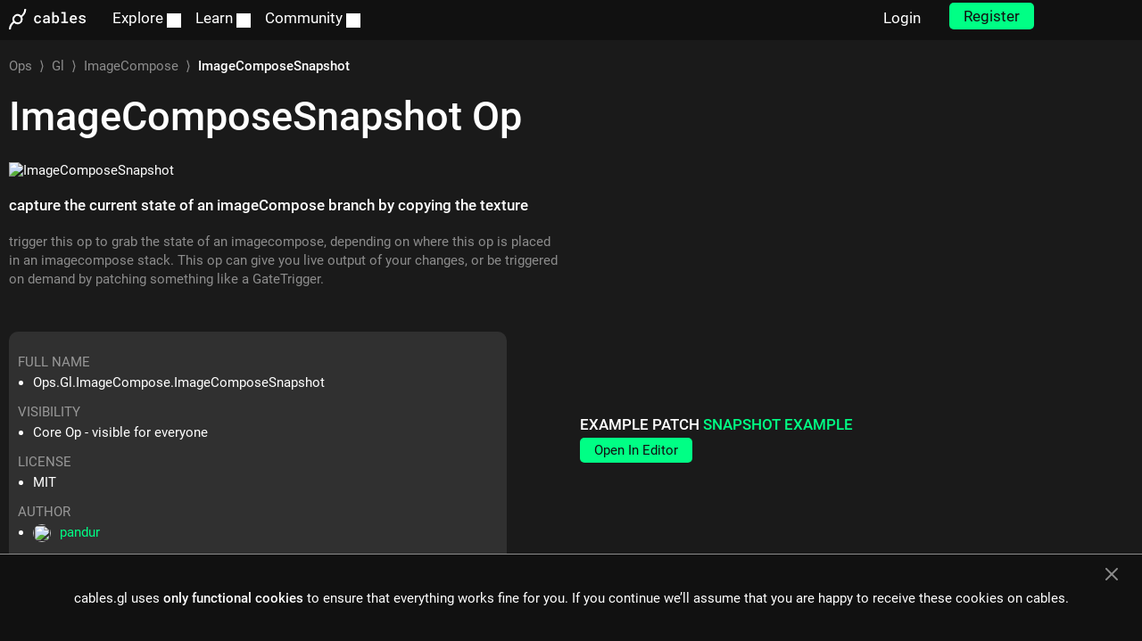

--- FILE ---
content_type: text/html; charset=utf-8
request_url: https://cables.gl/op/Ops.Gl.ImageCompose.ImageComposeSnapshot
body_size: 5780
content:
<!DOCTYPE html>
<html xmlns="http://www.w3.org/1999/xhtml" xml:lang="en" lang="en">
<head>

<meta charset="UTF-8" />
<title>op ImageComposeSnapshot</title>
<meta itemprop="name" content="Ops.Gl.ImageCompose.ImageComposeSnapshot">
<meta itemprop="description" content="capture the current state of an imageCompose branch by copying the texture">
<meta itemprop="image" content="https://cables.gl/op/img/Ops.Gl.ImageCompose.ImageComposeSnapshot.png">

<link rel="canonical" href="https://cables.gl/op/Ops.Gl.ImageCompose.ImageComposeSnapshot" />
<link rel="stylesheet" type="text/css" media="all" href="/css/style.css" />
<link rel="alternate" type="application/rss+xml" title="cables patches" href="/rss.xml" />
<link rel="manifest" href="/manifest.json">
<link rel="preload" href="/fonts/roboto/roboto-v29-latin-regular.woff2" as="font" type="font/woff2" crossorigin>
<link rel="preload" href="/fonts/roboto/roboto-v29-latin-300.woff2" as="font" type="font/woff2" crossorigin>
<link rel="preload" href="/fonts/roboto/roboto-v29-latin-500.woff2" as="font" type="font/woff2" crossorigin>

<meta name="viewport" content="width=device-width, initial-scale=1.0">
<meta name="msapplication-TileColor" content="#da532c ">
<meta name="msapplication-TileImage" content="/favicon/favicon-144.png">
<meta name="theme-color" content="#222222">
<meta name="description" content="capture the current state of an imageCompose branch by copying the texture" />

<meta property="og:title" content="Ops.Gl.ImageCompose.ImageComposeSnapshot" />
<meta property="og:type" content="article" />
<meta property="og:url" content="https://cables.gl/op/Ops.Gl.ImageCompose.ImageComposeSnapshot" />
<meta property="og:image" content="https://cables.gl/op/img/Ops.Gl.ImageCompose.ImageComposeSnapshot.png" />
<meta property="og:description" content="capture the current state of an imageCompose branch by copying the texture" />
<meta property="og:site_name" content="cables" />

<link rel="apple-touch-icon" sizes="32x32" href="/favicon/favicon-32.png">
<link rel="apple-touch-icon" sizes="60x60" href="/favicon/favicon-60.png">
<link rel="apple-touch-icon" sizes="72x72" href="/favicon/favicon-72.png">
<link rel="apple-touch-icon" sizes="144x144" href="/favicon/favicon-144.png">
<link rel="apple-touch-icon" sizes="180x180" href="/favicon/favicon-180.png">
<link rel="icon" type="image/png" href="/favicon/favicon-32.png" sizes="32x32">
<link rel="icon" type="image/png" href="/favicon/favicon-96.png" sizes="96x96">
<link rel="icon" type="image/png" href="/favicon/favicon-144.png" sizes="144x144">
<link rel="icon" type="image/png" href="/favicon/favicon-192.png" sizes="192x192">

<meta name="msvalidate.01" content="AC298BEEEB9A349D1F97A00656EA978D" /> 
<meta name="google-site-verification" content="8YRDkMchL2VUKrkPTuFnJgX6vW_gH6HaxCd9aL0ABzY" /> 
<meta name="google-site-verification" content="5XXNtPWhpu-X4gUnV-wowW4WxNBm16Jc_CLZXJpemuA" />
<meta property="fb:admins" content="785694383" /> 
</head>

<body class="dark "><noscript><div data-nosnippet><br/><br/><br/><h1>you need to enable javascript!</h1><br/><br/></div></noscript><div id="nav-wrapper" class="hide-phone hide-tablet" data-nosnippet><nav class="row " id="nav-bar" style=""><ul class="cute-5-tablet left nav-item-list left"><li><a href="/home" id="nav-cables" class="cables-logo cables-link" aria-label="cables start page">&nbsp;</a><div class=" left megamenu hide " id="nav-cables-menu"><div class="cute-6-tablet left"><span class="block" href=""><h4>cables</h4><a class="sub" style="margin-left:0px" href="/landing">Homepage</a><br/><a class="sub" style="margin-left:0px" href="/standalone">Download Standalone</a><br/><br/><h4>Support cables</h4><a class="sub" style="margin-left:0px" href="https://www.patreon.com/c/cables_gl">Cables on patreon</a><br/><a class="sub" style="margin-left:0px" href="/support">Supporter and Contributor</a><br/></span></div><div class="cute-6-tablet left"><span class="block" href=""><h4>About</h4><a class="sub" style="margin-left:0px" href="/changelog" >Changelog</a><br/><a class="sub" style="margin-left:0px" href="/about" >About</a><br/></span></div></div></li><li><a href="/patches" id="nav-explore" class="nav-item-with-submenu">&nbsp;Explore&nbsp;<span class="icon icon-chevron-down"></span></a><div class=" left megamenu hide " id="nav-explore-menu"><div class="cute-6-tablet left"><a class="block" href="/patches"><h4>Browse</h4><span class="sub">All the patches</span></a><br/><a href="/patches#topMonth" class="sub">Top Patches</a><br/><a href="/patches#ppub" class="sub">Latest Patches</a><br/><a href="/patchlist/featured" class="sub">Featured Patches</a><br/><a href="/patchlists" class="sub">Patchlists</a></div><div class="cute-6-tablet left"><a class="block" href="/made-with-cables"><h4>Project Showcase</h4><span class="sub">Made with cables</span></a><a class="block" href="/examples"><h4>Examples</h4><span class="sub">Basic Example Patches</span></a><a class="block" href="/teams"><h4>Teams</h4><span class="sub">Public Teams</span></a></div></div></li><li><span class="clickable nav-item-with-submenu">&nbsp;Learn&nbsp;<span class="icon icon-chevron-down"></span></span><div class=" left megamenu megamenu-big hide nav-bar-dropdown-list" id="nav-learn-dropdown"><div class="cute-4-tablet left"><a class="block" href='/ops'><h4>Ops</h4><span class="sub">OP Reference List</span></a><a class="block" href="/examples"><h4>Examples</h4><span class="sub">Basic Example Patches</span></a><a class="block" href="/docs" ><h4>Docs<span aria-hidden="true"></span></h4><span class="sub">Documentation</span></a></div><div class="cute-4-tablet left"><a class="block" target="_blank"href="https://www.youtube.com/channel/UC7IRYQBFbt1KX4YmhBuIbhA/playlists?sort=da&view=1&flow=grid"><h4>Videos<span class="icon icon-external" aria-hidden="true"></span></h4><span class="sub">All Video Tutorials</span></a><a class="block" target="_blank"href="https://www.youtube.com/playlist?list=PLYimpE2xWgBveaPOiV_2_42kZEl_1ExB0"><h4>Beginner Video<span class="icon icon-external" aria-hidden="true"></span></h4><span class="sub">Beginner Introduction</span></a></div><div class="cute-4-tablet left"><a class="block" href="https://blog.cables.gl/"><h4>Blog<span class="icon icon-external" aria-hidden="true"></span></h4><span class="sub">News and blog</span></a><a class="block" href="/changelog"><h4>Changelog</h4><span class="sub">Cables update history</span></a><a class="block" href="https://github.com/cables-gl/coding-with-cables"><h4>Github<span class="icon icon-external" aria-hidden="true"></span></h4><span class="sub">Coding with cables</span></a></div></div></li><li><span class="clickable nav-item-with-submenu">&nbsp;Community&nbsp;<span class="icon icon-chevron-down"></span></span><div class=" left megamenu megamenu-big hide nav-bar-dropdown-list" id="nav-community-dropdown"><div class="cute-5-tablet left"><a class="block" href="https://github.com/cables-gl/cables/issues"><h4>Issue Tracker<span class="icon icon-external" aria-hidden="true"></span></h4><span class="sub">Bugs Reports, Feature Requests</span></a></div><div class="cute-4-tablet left"><a class="block" href="https://discord.gg/cablesgl"><h4>Discord<span class="icon icon-external" aria-hidden="true"></span></h4><span class="sub">Chat about cables</span></a></div><div class="cute-3-tablet left"><br/><span class="social-icon-list-item"><a target="_blank" class="social-icon-link icon icon-instagram"href="https://www.instagram.com/cables_gl"></a></span>&nbsp;<span class="social-icon-list-item"><a target="_blank" class="social-icon-link icon icon-facebook"href="https://www.facebook.com/cablesgl"></a></span>&nbsp;&nbsp;</div></div></li></ul><ul class="hide-phone cute-3-laptop right nav-item-list"><li>&nbsp;&nbsp;&nbsp;&nbsp;&nbsp;<a id="login-button" href="/login">Login</a></li><li>&nbsp;&nbsp;&nbsp;&nbsp;&nbsp;<a id="signup-button" href="/signup"class="button button-primary"style="position:absolute;top:3px;">Register</a></li></ul></nav></div> <!-- end nav --><!-- mobile --><div class="hide-desktop hide-laptop" data-nosnippet><div id="mobileNavHeader" onclick="document.getElementById('mobileBurgerMenu').classList.toggle('hide');"><span class="cables-logo cables-link" style="position:absolute;left:10px;top:10px;"></span><div id="mobileBurgerButton" ><span class="favs icon icon-2x icon-menu"></span></div></div><div id="mobileBurgerMenu" class="hide"><ul id=""><li><a href="/">Home</a></li><li><a href="/patches">Explore</a></li><li><a href="/patchlists">Patchlists</a></li><li><a href="/ops/">Op Reference</a></li><li><a href="/made-with-cables/">Cables Project Showcase</a></li><li><a href="/docs">Documentation</a></li><li><a href="https://www.youtube.com/watch?v=KPTGFM177HU&feature=youtu.be&list=PLYimpE2xWgBveaPOiV_2_42kZEl_1ExB0" target="_blank">Video Tutorials</a></li><li><a href="/browser">Browser Info</a></li><li><a href="https://github.com/cables-gl/cables/issues">Discussions</a></li><li><a href="/changelog">Changelog</a></li><li><a href="/login">Login</a></li><li><a href="/signup">Register</a></li></ul></div></div><!-- end mobile --><div class="text-center hidden" id="nav-infobar" data-nosnippet></div></div><section id="content"><div class="row"><div class="cute-12-phone left cute-12-tablet breadcrumbs"><a href="/ops/">Ops</a>&nbsp;&nbsp;&rang;&nbsp;&nbsp;<a href="/ops/Ops.Gl">Gl</a>&nbsp;&nbsp;&rang;&nbsp;&nbsp;<a href="/ops/Ops.Gl.ImageCompose">ImageCompose</a>&nbsp;&nbsp;&rang;&nbsp;&nbsp;<b>ImageComposeSnapshot</b></div></div><div id="op-page"data-page-load="pageOp"data-user-name=""data-op-name="Ops.Gl.ImageCompose.ImageComposeSnapshot"data-op-id="e15c0803-02bb-4783-9d75-e75abd70d910"data-is-core-op="true"data-user-is-staff=""data-is-user-op=""data-user-is-creator=""data-example-id="61fbb02594fa032d9325da1f"data-sandbox-url="https://sandbox.cables.gl"><div class="row"><div class="cute-12-phone left cute-6-tablet cute-0-tablet-offset"><h1><b>ImageComposeSnapshot</b> Op</h1><img src="/api/op/layout/Ops.Gl.ImageCompose.ImageComposeSnapshot" alt="ImageComposeSnapshot" style="margin-bottom:20px;margin-top:20px;min-width:200px;height:40px;" loading="lazy"/><br/><div><h3 id="display_summary" class="nomargin"><p>capture the current state of an imageCompose branch by copying the texture</p>
</h3><div id="edit_summary" class="hidden "><p class="input-label">Summary (oneliner)</p><input type="text" value="capture the current state of an imageCompose branch by copying the texture" style="width:100%"/></div></div><div id="display_doc" class="md longtext"><br/><p>trigger this op to grab the state of an imagecompose, depending on where this op is placed in an imagecompose stack. This op can give you live output of your changes, or be triggered on demand by patching something like a GateTrigger.</p>
</div><br/><div class="highlightBlock" style="margin-top:20px;width:90%" id="opfacts"><span class="title">Full Name</span><ul><li>Ops.Gl.ImageCompose.ImageComposeSnapshot</li></ul><span class="title">Visibility</span><ul><li>Core Op - visible for everyone</li></ul><span class="title">License</span><ul><li style="margin-top:3px;">MIT</li></ul><span class="title">Author</span><ul><li style="margin-top:3px;"><a href="/user/pandur" style=""><img loading="lazy" class="avatarSmall" style="display:inline;vertical-align: middle;" src="/api/avatar/pandur/small"/>pandur</a></li></ul><span class="title">github</span><ul><li style="margin-top:3px;"><span class="icon icon-github"></span>&nbsp;<a href="https://cables.gl/op/Ops.Gl.ImageCompose.ImageComposeSnapshot/github" rel="nofollow">source</a></a></li></ul><span class="title">Maintained by Team</span><ul><li> <a href="/team/cables">cables</a></li></ul><span id="patch-lists" class="hidden"><span class="title">Patchlist<span class="plural hidden">s</span></span><ul class="lists"></ul></span><br/></div><!-- edit docs fields: --><div id="edit_doc" class="hidden "><p class="input-label">Documentation (markdown)</p><textarea type="text" style="width:100%; min-height: 300px;">trigger this op to grab the state of an imagecompose, depending on where this op is placed in an imagecompose stack. This op can give you live output of your changes, or be triggered on demand by patching something like a GateTrigger.</textarea></div><div id="edit_issues" class="hidden "><p class="input-label">Issues</p><textarea type="text" style="width:100%; min-height: 100px;"></textarea></div><div id="edit_exampleprojectid" class="hidden "><p class="input-label">Example patch id</p><input type="text" value="Dc1a-W" style="width:100%"/></div><div id="edit_youtubeid" class="hidden "><p class="input-label">Youtube ids (comma seperated)</p><input type="text" value="" style="width:100%"/></div><div id="edit_license" class="hidden "><p class="input-label">Op Licence</p><input type="text" value="MIT" style="width:100%"/></div><div id="edit_caniusequery" class="hidden "><p class="input-label">Caniuse query</p><input type="text" value="" style="width:100%"/></div><br/><br/></div><div class="cute-12-phone left cute-6-tablet cute-0-tablet-offset"><div id="opexamplecontainer" class="example-patch-wrapper aspect-ratio" style=""></div><h3 style="margin-top: 15px; margin-bottom: 5px; text-transform: uppercase;">Example Patch <a href="/p/Dc1a-W">snapshot example</a></h3><div><a href="/edit/Dc1a-W"><div id="open-editor-button" class="open-editor-button button button-primary">Open In Editor</div></a><div style="clear:both;"></div></div></div></div><div class="row"><div class="cute-12-phone left cute-6-tablet cute-0-tablet-offset left"><div class="highlightBlock"><h3><span>INPUT PORTS</span></h3><br/><div class="ports"><div class="port"><div class="typeicon typeicon_Trigger"></div><span class="port-name">Update</span> <span class="greyed" style="text-transform:capitalize;">(Trigger)</span><br/><div class="display-port"></div><div class="edit-port hidden"><br/><input data-name="Update" type="text" value="" style="width:100%"/></div></div></div></div></div><div class="cute-12-phone left cute-6-tablet cute-0-tablet-offset left"><div class="highlightBlock"><h3><span>OUTPUT PORTS</span></h3><br><div class="ports"><div class="port"><div class="typeicon typeicon_Trigger"></div><span class="port-name">trigger</span> <span class="greyed">(Trigger)</span><br/><div class="display-port"></div><div class="edit-port hidden"><br/><input data-name="trigger" type="text" value="" style="width:100%"/></div></div><div class="port"><div class="typeicon typeicon_Object"></div><span class="port-name">Texture</span> <span class="greyed">(Object)</span><br/><div class="display-port"></div><div class="edit-port hidden"><br/><input data-name="Texture" type="text" value="" style="width:100%"/></div></div></div></div><br/></div></div><div class="row hidden" id="op-documentation-save"><div class="cute-12-phone left cute-12-tablet center-tablet "><button id="op-save-button" class="button-primary" data-shortcut="finish" onclick="web.buttons.startSavingAnimButton(this);pageOp.save('Ops.Gl.ImageCompose.ImageComposeSnapshot');">Save</button><button id="op-cancel-button" class="button" onclick="pageOp.hideDocEditor();">Cancel</button>&nbsp;<br/><br/></div></div><div class="row"><div class="cute-12-phone cute-12-tablet"><h2 id="changelog" class="splitter"><span>Changelog</span></h2><div id="changelogContainer" data-editable="" ><div class="loading"></div></div></div></div><a id="patches"></a><div class="row"><div class="cute-12-phone left cute-12-tablet center-tablet dividerHeadline" style="margin-bottom: 0;"><h2 class="splitter" style="margin-top: 0;"><span>Patches using ImageComposeSnapshot</span></h2></div></div><div class="row" data-nosnippet><ul id="patchtabs" class="tab-bar cute-12-phone cute-9-tablet left "><li data-tab-name="opexamples">Examples <span id="num_opexamples" class="tab-bar-count"></span></li><li data-tab-name="teampatches" class="hidden">Team cables <span id="num_teampatches" class="tab-bar-count"></span></li><li data-tab-name="public">Public <span id="num_public" class="tab-bar-count"></span></li><li data-tab-name="mine">My Patches <span id="num_mine" class="tab-bar-count"></span></li><li data-tab-name="ops" class="hidden">My Ops <span id="num_ops" class="tab-bar-count"></span></li></ul></div><div class="row"><div id="results_container"><div class="project-list tab-bar-content hidden" data-tab-name="teampatches" data-get-content="pageOp.getPatches" id="teampatches" data-team-id="61a49ea17244bd19d4523ab7" data-header-link="/team/cables"></div><div class="project-list tab-bar-content hidden" data-tab-name="opexamples" data-get-content="pageOp.getPatches" id="opexamples"></div><div class="project-list tab-bar-content hidden" data-tab-name="mine" data-get-content="pageOp.getPatches" id="mine"></div><div class="project-list tab-bar-content hidden" data-tab-name="public" data-get-content="pageOp.getPatches" id="public"></div><div class="project-list tab-bar-content hidden" data-tab-name="private" data-get-content="pageOp.getPatches" id="private"></div><div class="project-list tab-bar-content hidden" data-tab-name="ops" data-get-content="pageOp.getSubPatches" id="ops"></div></div></div></div></section>

<script type="text/javascript" src="/webpush_worker.js"></script>
<script type="text/javascript" src="https://sandbox.cables.gl/ui/js/libs.ui.js"></script>
<script type="text/javascript" src="/js/scripts.js"></script>
<script type="text/javascript" src="/js/templates.js"></script>

<footer class="page-footer"><div class="row"><div class="cute-6-tablet  cute-12-phone left"><ul class="page-footer__link-list"></ul></div><div class="cute-3-tablet cute-3-tablet-offset cute-12-phone left"><ul class="page-footer__link-list"><li class="page-footer__link-list-item text-align-left text-align-tablet-right"><a class="page-footer__link" href="/about">About</a></li><li class="page-footer__link-list-item text-align-left text-align-tablet-right"><a class="page-footer__link" href="/support">❤️ Support Cables</a></li><li class="page-footer__link-list-item text-align-left text-align-tablet-right"><span class="page-footer__link page-footer__link--email">Contact</span></li><li class="page-footer__link-list-item text-align-left text-align-tablet-right"><a class="page-footer__link" href="/imprint">Imprint / Privacy</a></li><li class="page-footer__link-list-item text-align-left text-align-tablet-right"><a class="page-footer__link" href="/made-with-cables">Made with cables</a></li></ul></div></div><div class="row page-footer__bottom-row"><div class="cute-hide-phone cute-5-tablet  left text-align-center text-align-tablet-left"><a href="https://undev.studio" target="_blank" aria-label="undev logo"><div class="page-footer__undev-logo"></div></a><br/><br/>cables is open source software, made in europe by <a href="https://undev.studio" target="_blank" aria-label="undefined development UG">undefined development UG</a></div><div class="cute-10-phone cute-1-phone-offset cute-3-tablet cute-4-tablet-offset left social-icon-list-wrapper"><ul class="social-icon-list"><li class="social-icon-list-item"><a target="_blank" class="social-icon-link icon-1_5x icon icon-bluesky" aria-label="cables on mastodon" href="https://bsky.app/profile/cablesgl.bsky.social"></a></li><li class="social-icon-list-item"><a target="_blank" class="social-icon-link icon-1_5x icon icon-mastodon" aria-label="cables on mastodon" href="https://mastodon.social/@cables_gl"></a></li><li class="social-icon-list-item"><a target="_blank" class="social-icon-link icon-1_5x icon icon-instagram" aria-label="cables on instagram" href="https://www.instagram.com/cables_gl"></a></li><li class="social-icon-list-item"><a target="_blank" class="social-icon-link icon-1_5x icon icon-youtube" aria-label="cables on youtube" href="https://www.youtube.com/cables_gl"></a></li><li class="social-icon-list-item"><a target="_blank" class="social-icon-link icon-1_5x icon icon-rss" href="/rss.xml"></a></li></ul></div></div></footer><div class="cookie-warning hidden" id="cookie-warning" data-nosnippet><p class="cookie-warning-text">cables.gl uses <strong>only functional cookies</strong> to ensure that everything works fine for you. If you continue we’ll assume that you are happy to receive these cookies on cables.</p><div id="cookie-close-icon"></div></div><div id="modalbg" style="display:none" ></div><div id="environmentVars" class="hidden" data-loggedin="false" data-env="live" data-title=""></div></body></html>